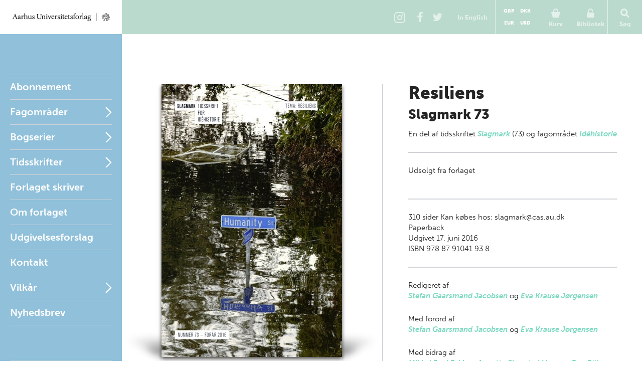

--- FILE ---
content_type: text/html; charset=utf-8
request_url: https://unipress.dk/udgivelser/r/resiliens/
body_size: 15023
content:

<!DOCTYPE html>
<!--[if IE 7]> <html class="ie7"> <![endif]-->
<!--[if IE 8]> <html class="ie8"> <![endif]-->
<!--[if gt IE 8]><!-->
<html lang="DA">
<!--<![endif]-->
<head>
  <meta charset="utf-8" />

  
  <title>Resiliens</title>
  <meta name="description" content="" />
  <meta name="keywords" content="" />
    <meta name="robots">
  <meta property="og:title" content="Resiliens Aarhus Universitetsforlag" />
  <meta property="og:site_name" content="Aarhus Universitetsforlag" />
  <meta property="og:url" content="https://unipress.dk/udgivelser/r/resiliens/" />

  <link rel="canonical" href="https://unipress.dk/udgivelser/r/resiliens/" />
  <meta name="viewport" content="width=device-width, initial-scale=1.0" />

  <script type="text/javascript">
    var unipress = unipress || {};
    unipress.settings = {
      cultureName: 'da-DK'
    };
  </script>

  <script>
    window.dataLayer = window.dataLayer || [];
    function gtag() { dataLayer.push(arguments); }

    gtag('consent', 'default', {
      'ad_storage': 'denied',
      'ad_user_data': 'denied',
      'ad_personalization': 'denied',
      'analytics_storage': 'denied',
      'wait_for_update': 500
    });
    gtag('set', 'ads_data_redaction', true);
    gtag('set', 'url_passthrough', true);
  </script>

  <script id="CookieConsent" data-culture="DA" type="text/javascript" data-gcm-version="2.0" src="https://policy.app.cookieinformation.com/uc.js"></script>

    <script>
      (function (w, d, s, l, i) {
        w[l] = w[l] || []; w[l].push({
          'gtm.start':
            new Date().getTime(), event: 'gtm.js'
        }); var f = d.getElementsByTagName(s)[0],
          j = d.createElement(s), dl = l != 'dataLayer' ? '&l=' + l : ''; j.async = true; j.src =
            'https://www.googletagmanager.com/gtm.js?id=' + i + dl; f.parentNode.insertBefore(j, f);
      })(window, document, 'script', 'dataLayer', 'GTM-W5F8D22');</script>

  <link rel="stylesheet" href="/wwwroot/unipress.css?v=26112025" />

  <script src="https://use.typekit.net/vea7cca.js"></script>
  <script>try { Typekit.load({ async: false }); } catch (e) { }</script>
  <script type="text/javascript" data-dojo-config="usePlainJson: true, isDebug: false" src="//downloads.mailchimp.com/js/signup-forms/popup/unique-methods/embed.js"></script>
</head>

<body id='frontpage' ng-app="unipress" class="segment-unipress" itemscope='itemscope' itemtype="http://schema.org/ItemPage">
   


<div id='wrapper'>
  
<header class="page-head" id="masthead">
  <a href="/" title="Forside" class="logotype">Aarhus Universitetsforlag</a>

  <ul class="tools">
      <li class="share-instagram tool-btn">
        <a href="https://www.instagram.com/aarhusuniversitetsforlag" title="Instagram">
          <div class="icon-instagram"></div>
        </a>
      </li>
      <li class="share-facebook tool-btn">
        <a href="https://www.facebook.com/AarhusUniversitetsforlag" title="Facebook">
          <div class="icon-facebook"></div>
        </a>
      </li>
      <li class="share-twitter tool-btn">
        <a href="https://twitter.com/AarhusUniPress" title="Twitter">
          <div class="icon-twitter"></div>
        </a>
      </li>
        <li class="tool-btn switch-language">
            <a href="https://en.unipress.dk/udgivelser/r/resiliens/">
              <span>
                In English
              </span>
            </a>
        </li>
      <li class="tool-btn basket">
        
<mini-basket class="tool-container" ng-cloak>
  <a href class="mini-basket-trigger" ng-click="miniBasket.toogle()">
    <div class="icon-basket"></div>
    <span>Kurv</span>
    <div ng-if="miniBasket.model.totalQuantity > 0" class="mini-basket-count">{{miniBasket.model.totalQuantity}}</div>
  </a>

  <div class="currency-picker">
    <button class="btn" ng-class="{'current' : cur.id==miniBasket.currencyId}" ng-repeat="cur in miniBasket.currencies" ng-click="miniBasket.changeCurrency(cur.id)">{{cur.name}}</button>
  </div>

  <div class="mini-basket-overlay" ng-if="miniBasket.isVisible">
    <div class="mini-basket" click-outside="miniBasket.close()" outside-if-not="another-class">
      <div ng-if="miniBasket.model.orderLines.length > 0">
        <h3 class="heading">Varer i din kurv</h3>
        <ul class="mini-basket-products clearfix">
          <li class="product" ng-repeat="orderLine in miniBasket.model.orderLines">
            <a class="product-link" href="#">
              <img class="product-image" ng-src="{{orderLine.image}}?width=80" />
            </a>
            <div class="product-info">
              <h3 class="product-title">
                {{orderLine.title}}
              </h3>
              <div class="remove-from-basket" ng-click="miniBasket.removeProduct(orderLine)">
                <svg xmlns="http://www.w3.org/2000/svg" width="12" height="12" viewBox="0 0 12 12">
                  <defs>
                    <style>
                      .cls-2 {
                        fill: #f11;
                        fill-rule: evenodd;
                      }
                    </style>
                  </defs>
                  <path class="cls-2" d="M11.016 9.416a.866.866 0 0 0-.25-.607L8.14 6.184l2.626-2.625a.862.862 0 0 0 0-1.214L9.552 1.132a.862.862 0 0 0-1.214 0L5.713 3.757 3.09 1.132a.862.862 0 0 0-1.215 0L.66 2.346a.862.862 0 0 0 0 1.214l2.625 2.625L.66 8.81a.862.862 0 0 0 0 1.213l1.215 1.214a.862.862 0 0 0 1.214 0l2.623-2.624 2.624 2.624a.862.862 0 0 0 1.214 0l1.215-1.214a.866.866 0 0 0 .25-.607z" />
                </svg>
              </div>
              <em>{{orderLine.productTypeFormatted}}</em>

              <p class="product-price-line"><strong>{{orderLine.quantity}} stk. a</strong>  <span class="product-price">{{orderLine.unitPrice.withVatFormatted}}</span></p>
              <p class="product-price-line"><strong>Subtotal</strong> <span class="product-price">{{orderLine.totalPrice.withVatFormatted}}</span></p>
            </div>
          </li>
        </ul>
        <div class="mini-basket-footer">
          <p ng-if="miniBasket.model.shippingInformation.totalPrice.value>0" class="mini-basket-total">Ekspeditionsgebyr <span class="mini-basket-total-value">{{miniBasket.model.shippingInformation.totalPrice.withVatFormatted}}</span></p>
          <p class="mini-basket-total">I alt (inkl. moms) <span class="mini-basket-total-value">{{miniBasket.model.totalPrice.withVatFormatted}}</span></p>
          <p class="mini-basket-total">Heraf moms <span class="mini-basket-total-value">{{miniBasket.model.totalPrice.vatFormatted}}</span></p>

          <div class="buy-more" ng-if="miniBasket.leftoveramount > 0">
            <p ng-bind-html="miniBasket.rawFreeShippingText"></p>
            <a ng-href="{{miniBasket.model.freeShipping.buyMoreBtnLink}}" class="btn frontpage">{{miniBasket.model.freeShipping.buyMoreBtnText}}</a>

          </div>

          <a class="btn mini-basket-continue" href="/checkout/">G&#xE5; til kassen</a>
        </div>
      </div>
      <div ng-if="!miniBasket.model.orderLines || miniBasket.model.orderLines.length === 0">
        <div class="mini-basket-footer">
          <p class="mini-basket-empty">Din kurv er tom</p>
        </div>
      </div>
    </div>
  </div>
</mini-basket>

      </li>
      <li class="tool-btn">
        <subscription-header class="tool-container" ng-cloak>
  <a href="" ng-click="subHead.toogle()">
      <div class="icon-login"></div>
      <span>Bibliotek</span>
  </a>
  <div class="overlay" ng-if="subHead.isVisible">
    <div class="dropdown" click-outside="subHead.close()" outside-if-not="another-class">
        <h3>Log ind p&#xE5; mit bibliotek</h3>
        <form name="subHead.form" novalidate>
          <div class="form-group">
            <input type="text" name="subMail" id="subMail" ng-model="subHead.model.mail" required />
            <label for="subMail" class="control-label">E-mail adresse</label>
            <i class="bar"></i>
          </div>
          <div class="form-group">
            <input type="password" name="subPassword" id="subPassword" ng-model="subHead.model.password" required />
            <label for="subPassword" class="control-label">Adgangskode</label>
            <i class="bar"></i>
          </div>
          <div class="form-group">
            <button type="submit" class="btn" ng-click="subHead.signin()" ng-disabled="$ctrl.busy">Log ind</button>
          </div>
          <div class="error" ng-show="subHead.hasError">
            E-mail/adgangskode ikke fundet.
          </div>
          <div class="help">
            <a href ng-click="subHead.forgotPassword()">Glemt adgangskode?</a>
          </div>
        </form>
    </div>
  </div>
</subscription-header>
      </li>
    <li class="tool-btn search">
      <a href>
        <div class="icon-search"></div>
        <span>S&#xF8;g</span>
      </a>
      <div class="search-box">
        <form action="/find/" method="get">
          <input name="q" placeholder="S&#xF8;g p&#xE5; titel, forfatter og serier" />
          <button type="submit">
            <div class="icon-search"></div>
          </button>
        </form>
      </div>
    </li>
    <li class="tool-btn burger">
      <a id="off-canvas-toggle" href="#main-nav">
        <div class="icon-burger"></div>
        <span>Menu</span>
      </a>
    </li>
  </ul>
</header>

  <div id='main'>

    <div id="sidebar">
      
<nav id="main-nav">
  <ul class="sf-menu">
          <li class="first  " id="Abonnement">

            <a href="/abonnement/">Abonnement</a>

          </li>
          <li class="multicolumn  " id="Fagomr&#xE5;der">

            <a href="/fagomraader/">Fagomr&#xE5;der</a>

              <span href="#Fagomr&#xE5;der" class="nav-trigger">Open</span>
              <ul>
                  <li>
                    <ul class="first">
                          <li class=" hidden-default">
                            <a href="/fagomraader/antikforskning/">Antikforskning</a>
                          </li>
                          <li class=" hidden-default">
                            <a href="/fagomraader/antropologi/">Antropologi</a>
                          </li>
                          <li class=" hidden-default">
                            <a href="/fagomraader/arkitektur/">Arkitektur</a>
                          </li>
                          <li class=" hidden-default">
                            <a href="/fagomraader/arktiske-studier/">Arktiske studier</a>
                          </li>
                          <li class=" hidden-default">
                            <a href="/fagomraader/arkaeologi/">Ark&#xE6;ologi</a>
                          </li>
                          <li class=" hidden-default">
                            <a href="/fagomraader/arkaeologi-klassisk/">Ark&#xE6;ologi (klassisk)</a>
                          </li>
                          <li class=" hidden-default">
                            <a href="/fagomraader/arkaeologi-naerorientalsk/">Ark&#xE6;ologi (n&#xE6;rorientalsk)</a>
                          </li>
                          <li class=" hidden-default">
                            <a href="/fagomraader/astronomi/">Astronomi</a>
                          </li>
                          <li class=" hidden-default">
                            <a href="/fagomraader/biografi/">Biografi</a>
                          </li>
                          <li class=" hidden-default">
                            <a href="/fagomraader/biologi/">Biologi</a>
                          </li>
                          <li class=" hidden-default">
                            <a href="/fagomraader/debat/">Debat</a>
                          </li>
                    </ul>
                  </li>
                  <li>
                    <ul class="">
                          <li class=" hidden-default">
                            <a href="/fagomraader/dpu/">DPU</a>
                          </li>
                          <li class=" hidden-default">
                            <a href="/fagomraader/erindringer/">Erindringer</a>
                          </li>
                          <li class=" hidden-default">
                            <a href="/fagomraader/film-og-teater/">Film og teater</a>
                          </li>
                          <li class=" hidden-default">
                            <a href="/fagomraader/filosofi-og-etik/">Filosofi og etik</a>
                          </li>
                          <li class=" hidden-default">
                            <a href="/fagomraader/historie/">Historie</a>
                          </li>
                          <li class=" hidden-default">
                            <a href="/fagomraader/id&#xE9;historie/">Id&#xE9;historie</a>
                          </li>
                          <li class=" hidden-default">
                            <a href="/fagomraader/idraet/">Idr&#xE6;t</a>
                          </li>
                          <li class=" hidden-default">
                            <a href="/fagomraader/informationsteknologi/">Informationsteknologi</a>
                          </li>
                          <li class=" hidden-default">
                            <a href="/fagomraader/jura/">Jura</a>
                          </li>
                          <li class=" hidden-default">
                            <a href="/fagomraader/kulturhistorie/">Kulturhistorie</a>
                          </li>
                          <li class=" hidden-default">
                            <a href="/fagomraader/kunst-og-aestetik/">Kunst og &#xE6;stetik</a>
                          </li>
                    </ul>
                  </li>
                  <li>
                    <ul class="">
                          <li class=" hidden-default">
                            <a href="/fagomraader/koensforskning/">K&#xF8;nsforskning</a>
                          </li>
                          <li class=" hidden-default">
                            <a href="/fagomraader/litteratur/">Litteratur</a>
                          </li>
                          <li class=" hidden-default">
                            <a href="/fagomraader/matematik/">Matematik</a>
                          </li>
                          <li class=" hidden-default">
                            <a href="/fagomraader/medier/">Medier</a>
                          </li>
                          <li class=" hidden-default">
                            <a href="/fagomraader/middelalder/">Middelalder</a>
                          </li>
                          <li class=" hidden-default">
                            <a href="/fagomraader/miljoe/">Milj&#xF8;</a>
                          </li>
                          <li class=" hidden-default">
                            <a href="/fagomraader/museologi/">Museologi</a>
                          </li>
                          <li class=" hidden-default">
                            <a href="/fagomraader/musik/">Musik</a>
                          </li>
                          <li class=" hidden-default">
                            <a href="/fagomraader/naturvidenskab/">Naturvidenskab</a>
                          </li>
                          <li class=" hidden-default">
                            <a href="/fagomraader/politik/">Politik</a>
                          </li>
                          <li class=" hidden-default">
                            <a href="/fagomraader/psykologi/">Psykologi</a>
                          </li>
                    </ul>
                  </li>
                  <li>
                    <ul class="">
                          <li class=" hidden-default">
                            <a href="/fagomraader/paedagogik/">P&#xE6;dagogik</a>
                          </li>
                          <li class=" hidden-default">
                            <a href="/fagomraader/religion/">Religion</a>
                          </li>
                          <li class=" hidden-default">
                            <a href="/fagomraader/rusmiddelforskning/">Rusmiddelforskning</a>
                          </li>
                          <li class=" hidden-default">
                            <a href="/fagomraader/samfundsvidenskab/">Samfundsvidenskab</a>
                          </li>
                          <li class=" hidden-default">
                            <a href="/fagomraader/sociologi/">Sociologi</a>
                          </li>
                          <li class=" hidden-default">
                            <a href="/fagomraader/sprog/">Sprog</a>
                          </li>
                          <li class=" hidden-default">
                            <a href="/fagomraader/sundhed/">Sundhed</a>
                          </li>
                          <li class=" hidden-default">
                            <a href="/fagomraader/teologi/">Teologi</a>
                          </li>
                          <li class=" hidden-default">
                            <a href="/fagomraader/uddannelse/">Uddannelse</a>
                          </li>
                          <li class=" hidden-default">
                            <a href="/fagomraader/oekonomi/">&#xD8;konomi</a>
                          </li>
                    </ul>
                  </li>
              </ul>
          </li>
          <li class="multicolumn  js-listable-wrapper is-navigation listable-wrapper" id="Bogserier">

            <a href="/bogserier/">Bogserier</a>

              <span href="#Bogserier" class="nav-trigger">Open</span>
              <ul>
                  <li>
                    <ul class="first">
                            <li class=" visible">
                              <a href="/bogserier/100-danmarkshistorier/">100 danmarkshistorier</a>
                            </li>
                            <li class=" visible">
                              <a href="/bogserier/magtudredningen-20/">Magtudredningen 2.0</a>
                            </li>
                            <li class=" visible">
                              <a href="/bogserier/paedagogisk-raekkevidde/">P&#xE6;dagogisk r&#xE6;kkevidde</a>
                            </li>
                            <li class=" visible">
                              <a href="/bogserier/sciencefaction/">ScienceFaction</a>
                            </li>
                            <li class=" visible">
                              <a href="/bogserier/taenkepauser/">T&#xE6;nkepauser</a>
                            </li>
                            <li class=" visible">
                              <a href="/bogserier/vide-verden/">vide verden</a>
                            </li>
                          <a class="js-btn-show-all-bookseries btn book-series-button visible" style="margin: 20px 0 0 0px;float:  left;" data-open-text="Skjul bogserier" data-closed-text="Se alle bogserier" data-isopen="false">Se alle bogserier</a>
                          <li class=" hidden-default">
                            <a href="/bogserier/100-danmarkshistorier/">100 danmarkshistorier</a>
                          </li>
                          <li class=" hidden-default">
                            <a href="/bogserier/50-hoejdepunkter/">50 h&#xF8;jdepunkter</a>
                          </li>
                          <li class=" hidden-default">
                            <a href="/bogserier/antropologiske-studier/">Antropologiske studier</a>
                          </li>
                          <li class=" hidden-default">
                            <a href="/bogserier/asterisk/">Asterisk</a>
                          </li>
                          <li class=" hidden-default">
                            <a href="/bogserier/dansk-kommentar-til-det-nye-testamente/">Dansk kommentar til Det nye Testamente</a>
                          </li>
                          <li class=" hidden-default">
                            <a href="/bogserier/didaktiske-studier/">Didaktiske studier</a>
                          </li>
                          <li class=" hidden-default">
                            <a href="/bogserier/east-jutland-museum-publications/">East Jutland Museum Publications</a>
                          </li>
                          <li class=" hidden-default">
                            <a href="/bogserier/empirisk-skole-og-dagtilbudsforskning-ncs/">Empirisk skole- og dagtilbudsforskning NCS</a>
                          </li>
                          <li class=" hidden-default">
                            <a href="/bogserier/failaka-dilmun-the-second-millennium-settlements/">Failaka. Dilmun. The Second Millennium Settlements</a>
                          </li>
                          <li class=" hidden-default">
                            <a href="/bogserier/failaka-ikaros/">Failaka. Ikaros</a>
                          </li>
                          <li class=" hidden-default">
                            <a href="/bogserier/goesta-enbom-monographs/">G&#xF6;sta Enbom Monographs</a>
                          </li>
                          <li class=" hidden-default">
                            <a href="/bogserier/iea-studier/">IEA-studier</a>
                          </li>
                    </ul>
                  </li>
                  <li>
                    <ul class="">
                          <li class=" hidden-default">
                            <a href="/bogserier/illerup-aadal/">Illerup &#xC5;dal</a>
                          </li>
                          <li class=" hidden-default">
                            <a href="/bogserier/jysk-arkaeologisk-selskabs-skrifter/">Jysk Ark&#xE6;ologisk Selskabs Skrifter</a>
                          </li>
                          <li class=" hidden-default">
                            <a href="/bogserier/kaupang/">Kaupang</a>
                          </li>
                          <li class=" hidden-default">
                            <a href="/bogserier/magtudredningen-20/">Magtudredningen 2.0</a>
                          </li>
                          <li class=" hidden-default">
                            <a href="/bogserier/magtudredningen-bogserien/">Magtudredningen, bogserien</a>
                          </li>
                          <li class=" hidden-default">
                            <a href="/bogserier/magtudredningen-skriftserien/">Magtudredningen, skriftserien</a>
                          </li>
                          <li class=" hidden-default">
                            <a href="/bogserier/miljoebiblioteket/">Milj&#xF8;biblioteket</a>
                          </li>
                          <li class=" hidden-default">
                            <a href="/bogserier/monographs-of-the-danish-institute-at-athens/">Monographs of the Danish Institute at Athens</a>
                          </li>
                          <li class=" hidden-default">
                            <a href="/bogserier/museum-oestjyllands-publikationer/">Museum &#xD8;stjyllands Publikationer</a>
                          </li>
                          <li class=" hidden-default">
                            <a href="/bogserier/nfs-grundtvig-works-in-english/">N.F.S. Grundtvig: Works in English</a>
                          </li>
                          <li class=" hidden-default">
                            <a href="/bogserier/nordisk-sprog-litteratur-og-medier/">Nordisk Sprog, Litteratur og Medier</a>
                          </li>
                          <li class=" hidden-default">
                            <a href="/bogserier/proceedings-of-the-danish-institute-at-athens/">Proceedings of the Danish Institute at Athens</a>
                          </li>
                    </ul>
                  </li>
                  <li>
                    <ul class="">
                          <li class=" hidden-default">
                            <a href="/bogserier/proceedings-of-the-danish-institute-in-damascus/">Proceedings of the Danish Institute in Damascus</a>
                          </li>
                          <li class=" hidden-default">
                            <a href="/bogserier/publications-of-the-national-museum-ethnographical-series/">Publications of the National Museum Ethnographical Series</a>
                          </li>
                          <li class=" hidden-default">
                            <a href="/bogserier/paedagogisk-indblik/">P&#xE6;dagogisk indblik</a>
                          </li>
                          <li class=" hidden-default">
                            <a href="/bogserier/paedagogisk-raekkevidde/">P&#xE6;dagogisk r&#xE6;kkevidde</a>
                          </li>
                          <li class=" hidden-default">
                            <a href="/bogserier/reflections/">Reflections</a>
                          </li>
                          <li class=" hidden-default">
                            <a href="/bogserier/religionsvidenskabelige-skrifter/">Religionsvidenskabelige skrifter</a>
                          </li>
                          <li class=" hidden-default">
                            <a href="/bogserier/ribe-excavations/">Ribe Excavations</a>
                          </li>
                          <li class=" hidden-default">
                            <a href="/bogserier/samfund-og-rusmidler/">Samfund og rusmidler</a>
                          </li>
                          <li class=" hidden-default">
                            <a href="/bogserier/sciencefaction/">ScienceFaction</a>
                          </li>
                          <li class=" hidden-default">
                            <a href="/bogserier/sociologiske-studier/">Sociologiske studier</a>
                          </li>
                          <li class=" hidden-default">
                            <a href="/bogserier/store-komponister/">Store komponister</a>
                          </li>
                          <li class=" hidden-default">
                            <a href="/bogserier/the-national-museum-of-denmark/">The National Museum of Denmark</a>
                          </li>
                    </ul>
                  </li>
                  <li>
                    <ul class="">
                          <li class=" hidden-default">
                            <a href="/bogserier/the-nordic-world/">The Nordic World</a>
                          </li>
                          <li class=" hidden-default">
                            <a href="/bogserier/tings-tale/">Tings Tale</a>
                          </li>
                          <li class=" hidden-default">
                            <a href="/bogserier/taenkepauser/">T&#xE6;nkepauser</a>
                          </li>
                          <li class=" hidden-default">
                            <a href="/bogserier/univers/">Univers</a>
                          </li>
                          <li class=" hidden-default">
                            <a href="/bogserier/verdensboeger/">Verdensb&#xF8;ger</a>
                          </li>
                          <li class=" hidden-default">
                            <a href="/bogserier/verdenslitteratur/">Verdenslitteratur</a>
                          </li>
                          <li class=" hidden-default">
                            <a href="/bogserier/vide-verden/">vide verden</a>
                          </li>
                          <li class=" hidden-default">
                            <a href="/bogserier/vikingetidens-ringborge/">Vikingetidens ringborge</a>
                          </li>
                          <li class=" hidden-default">
                            <a href="/bogserier/aarhus-studies-in-mediterranean-antiquity/">Aarhus Studies in Mediterranean Antiquity</a>
                          </li>
                    </ul>
                  </li>
                  <a class="js-btn-show-all-bookseries btn book-series-button hidden-default" style="margin: 20px 0 0 30px;float:  left;" data-open-text="Skjul bogserier" data-closed-text="Se alle bogserier" data-isopen="false">Se alle bogserier</a>
              </ul>
          </li>
          <li class="parent " id="Tidsskrifter">

            <a href="/tidsskrifter/">Tidsskrifter</a>

              <span href="#Tidsskrifter" class="nav-trigger">Open</span>
              <ul>
                  <li>
                    <ul class="first">
                          <li class=" hidden-default">
                            <a href="/tidsskrifter/kuml-aarbog-for-jysk-arkaeologisk-selskab/">KUML - &#xC5;rbog for Jysk Ark&#xE6;ologisk Selskab</a>
                          </li>
                          <li class=" hidden-default">
                            <a href="/tidsskrifter/passage/">Passage</a>
                          </li>
                          <li class=" hidden-default">
                            <a href="/tidsskrifter/slagmark/">Slagmark</a>
                          </li>
                          <li class=" hidden-default">
                            <a href="/tidsskrifter/sprogforum/">Sprogforum</a>
                          </li>
                          <li class=" hidden-default">
                            <a href="/tidsskrifter/gefjon/">Gefjon</a>
                          </li>
                          <li class=" hidden-default">
                            <a href="/tidsskrifter/tings-tale/">Tings Tale</a>
                          </li>
                    </ul>
                  </li>
              </ul>
          </li>
          <li class=" " id="Nyheder">

            <a href="/nyheder/">Forlaget skriver</a>

          </li>
          <li class=" " id="Om forlaget">

            <a href="/om-forlaget/">Om forlaget</a>

          </li>
          <li class=" " id="Udgivelsesforslag">

            <a href="/udgivelsesforslag/">Udgivelsesforslag</a>

          </li>
          <li class=" " id="Kontakt">

            <a href="/kontakt/">Kontakt</a>

          </li>
          <li class="parent " id="Vilk&#xE5;r">

            <a href="/vilkaar/">Vilk&#xE5;r</a>

              <span href="#Vilk&#xE5;r" class="nav-trigger">Open</span>
              <ul>
                  <li>
                    <ul class="first">
                          <li class=" hidden-default">
                            <a href="/vilkaar/privatlivspolitik/">Privatlivspolitik</a>
                          </li>
                          <li class=" hidden-default">
                            <a href="/vilkaar/handelsvilkaar/">Handelsvilk&#xE5;r</a>
                          </li>
                          <li class=" hidden-default">
                            <a href="/vilkaar/om-e-boeger/">Om e-b&#xF8;ger</a>
                          </li>
                          <li class=" hidden-default">
                            <a href="/vilkaar/abonnement/">Abonnement</a>
                          </li>
                          <li class=" hidden-default">
                            <a href="/vilkaar/tekst-og-datamining/">Tekst- og datamining</a>
                          </li>
                          <li class=" hidden-default">
                            <a href="/vilkaar/tilgaengelighed/">Tilg&#xE6;ngelighedskrav</a>
                          </li>
                    </ul>
                  </li>
              </ul>
          </li>
    <li>
      <a class="newsletterform">Nyhedsbrev</a>
    </li>
  </ul>
</nav>

<nav id="related">
  <ul>
      <li class="">
        <a href="/udgivelser/?mode=past">Seneste udgivelser</a>
      </li>
      <li class="">
        <a href="/udgivelser/?mode=future&amp;page=1&amp;sort=releaseDate&amp;predicate=ascending">Kommende udgivelser</a>
      </li>
  </ul>
</nav>
    </div>

    
<section id="content" class="publicationPage" data-publication-key="ab0d16a8-1796-45a4-a73d-1857b5d9032f" itemprop="mainContentOfPage">
  <div itemscope="itemscope" itemtype="http://schema.org/Book" class="publication-detail">
    <div class="illustration">
      <div class="illustration-shadow">
        <img itemprop="image" alt="Cover" src="/media/12870/slagmark_forside_73.jpg?width=360" width="360"/>
      </div>
    </div>
    <div class="book-info">
      <header id="title">
        <hgroup itemprop="name">
          <h1>Resiliens</h1>
          <h2>Slagmark 73</h2>
        </hgroup>

          <p class="affiliation">

            <span>En del af </span>



 tidsskriftet       <a href="/tidsskrifter/slagmark/">Slagmark</a>
      <span class="seperator"></span>
(73)
og
fagomr&#xE5;det      <span itemprop="about" itemscope="itemscope" itemtype="http://schema.org/Thing">
        <a itemprop="url" href="/fagomraader/id&#xE9;historie/"><span itemprop="name">Id&#xE9;historie</span></a><span class="seperator"></span>
      </span>
          </p>
      </header>
      <div id="bookdata" ng-controller="ProductController as product" ng-init="product.getProductVariants(10526)">
          <meta itemprop="priceCurrency" content="DKK"/>
            <link itemprop="availability" href="http://schema.org/OutOfStock" />
          <hr/>
            <div class="outofstock">
              <p>Udsolgt fra forlaget</p>
            </div>
              <div class="buy-menu expand" ng-cloak ng-class="variant.state" ng-init="variant.state = 'is-collapsed'" ng-repeat="variant in product.variants">
                <div class="btn buy-button" ng-class="{'expand-trigger': product.hasVariants(variant)}" ng-click="product.variantAction(variant)">
                  {{variant.title}}
                  <span ng-if="variant.variants.length >0">:</span>
                  <span class="buy-button__price" ng-if="variant.variants.length >0">{{variant.variants[0].price}}</span>
                  <span class="buy-button__price" ng-if="variant.variants.length == 0">{{variant.price}}</span>
                </div>
                <div class="expand-content" ng-if="variant.variants.length >0">
                  <div class="btn buy-button" ng-repeat="item in variant.variants" ng-click="product.variantAction(item)">
                    {{variant.title}} {{item.title}} <span class="buy-button__price"> {{item.price}}</span>
                  </div>
                </div>
              </div>
        <hr/>
        <div>
          <span itemprop="numberOfPages">310</span> sider Kan k&#xF8;bes hos: slagmark@cas.au.dk
        </div>
        <span itemprop="bookFormat" itemscope="itemscope" itemtype="http://schema.org/BookFormatType">
          <span itemprop="name">Paperback</span>
        </span>
        <div itemprop="datePublished">

          Udgivet

          17. juni 2016

        </div>

          <div itemprop="isbn">ISBN 978 87 91041 93 8</div>

        <hr/>
        <meta itemprop="inLanguage" content="da"/>
    <p class="editedBy">
      Redigeret af
      <br />
        <span itemscope="itemscope" itemtype="http://schema.org/Person">
          <span itemprop="name">
            <a itemprop="url" href="/forfattere/j/jacobsen-stefan-gaarsmand/">Stefan Gaarsmand Jacobsen</a><span class="seperator"> og </span>
          </span>
        </span>
        <span itemscope="itemscope" itemtype="http://schema.org/Person">
          <span itemprop="name">
            <a itemprop="url" href="/forfattere/j/joergensen-eva-krause/">Eva Krause J&#xF8;rgensen</a><span class="seperator"></span>
          </span>
        </span>
    </p>
    <p class="forewordBy">
      Med forord af
      <br />
        <span itemscope="itemscope" itemtype="http://schema.org/Person">
          <span itemprop="name">
            <a itemprop="url" href="/forfattere/j/jacobsen-stefan-gaarsmand/">Stefan Gaarsmand Jacobsen</a><span class="seperator"> og </span>
          </span>
        </span>
        <span itemscope="itemscope" itemtype="http://schema.org/Person">
          <span itemprop="name">
            <a itemprop="url" href="/forfattere/j/joergensen-eva-krause/">Eva Krause J&#xF8;rgensen</a><span class="seperator"></span>
          </span>
        </span>
    </p>
    <p class="otherContributionsBy">
      Med bidrag af
      <br />
        <span itemscope="itemscope" itemtype="http://schema.org/Person">
          <span itemprop="name">
            <a itemprop="url" href="/forfattere/e/eskjaer-mikkel-fugl/">Mikkel Fugl Eskj&#xE6;r</a><span class="seperator">, </span>
          </span>
        </span>
        <span itemscope="itemscope" itemtype="http://schema.org/Person">
          <span itemprop="name">
            <a itemprop="url" href="/forfattere/h/hansen-annette-skovsted/">Annette Skovsted Hansen</a><span class="seperator">, </span>
          </span>
        </span>
        <span itemscope="itemscope" itemtype="http://schema.org/Person">
          <span itemprop="name">
            <a itemprop="url" href="/forfattere/h/hansen-bue-ruebner/">Bue R&#xFC;bner Hansen</a><span class="seperator">, </span>
          </span>
        </span>
        <span itemscope="itemscope" itemtype="http://schema.org/Person">
          <span itemprop="name">
            <a itemprop="url" href="/forfattere/h/haar-kenneth/">Kenneth Haar</a><span class="seperator">, </span>
          </span>
        </span>
        <span itemscope="itemscope" itemtype="http://schema.org/Person">
          <span itemprop="name">
            <a itemprop="url" href="/forfattere/h/hornborg-alf/">Alf Hornborg</a><span class="seperator">, </span>
          </span>
        </span>
        <span itemscope="itemscope" itemtype="http://schema.org/Person">
          <span itemprop="name">
            <a itemprop="url" href="/forfattere/j/jacobsen-stefan-gaarsmand/">Stefan Gaarsmand Jacobsen</a><span class="seperator">, </span>
          </span>
        </span>
        <span itemscope="itemscope" itemtype="http://schema.org/Person">
          <span itemprop="name">
            <a itemprop="url" href="/forfattere/j/jakobsen-peter-viggo/">Peter Viggo Jakobsen</a><span class="seperator">, </span>
          </span>
        </span>
        <span itemscope="itemscope" itemtype="http://schema.org/Person">
          <span itemprop="name">
            <a itemprop="url" href="/forfattere/l/lindberg-malene-rudolf/">Malene Rudolf Lindberg</a><span class="seperator">, </span>
          </span>
        </span>
        <span itemscope="itemscope" itemtype="http://schema.org/Person">
          <span itemprop="name">
            <a itemprop="url" href="/forfattere/l/lemberg-pedersen-martin/">Martin Lemberg-Pedersen</a><span class="seperator">, </span>
          </span>
        </span>
        <span itemscope="itemscope" itemtype="http://schema.org/Person">
          <span itemprop="name">
            <a itemprop="url" href="/forfattere/m/munk-martin-d/">Martin D. Munk</a><span class="seperator">, </span>
          </span>
        </span>
        <span itemscope="itemscope" itemtype="http://schema.org/Person">
          <span itemprop="name">
            <a itemprop="url" href="/forfattere/n/nissen-paul-gammelbo/">Paul Gammelbo Nissen</a><span class="seperator">, </span>
          </span>
        </span>
        <span itemscope="itemscope" itemtype="http://schema.org/Person">
          <span itemprop="name">
            <a itemprop="url" href="/forfattere/r/rasmussen-kjeld/">Kjeld Rasmussen</a><span class="seperator">, </span>
          </span>
        </span>
        <span itemscope="itemscope" itemtype="http://schema.org/Person">
          <span itemprop="name">
            <a itemprop="url" href="/forfattere/r/risager-bjarke-skaerlund/">Bjarke Sk&#xE6;rlund Risager</a><span class="seperator">, </span>
          </span>
        </span>
        <span itemscope="itemscope" itemtype="http://schema.org/Person">
          <span itemprop="name">
            <a itemprop="url" href="/forfattere/s/schott-robin-may/">Robin May Schott</a><span class="seperator">, </span>
          </span>
        </span>
        <span itemscope="itemscope" itemtype="http://schema.org/Person">
          <span itemprop="name">
            <a itemprop="url" href="/forfattere/s/scavenius-theresa/">Theresa Scavenius</a><span class="seperator"> og </span>
          </span>
        </span>
        <span itemscope="itemscope" itemtype="http://schema.org/Person">
          <span itemprop="name">
            <a itemprop="url" href="/forfattere/s/soerensen-anders-draeby/">Anders Dr&#xE6;by S&#xF8;rensen</a><span class="seperator"></span>
          </span>
        </span>
    </p>
        <hr/>
        <p>
          Del:

          <a class="share-linkedin" href="http://www.linkedin.com/shareArticle?mini=true&amp;url=https://unipress.dk/udgivelser/r/resiliens/&amp;title=&quot;Resiliens&quot;, Aarhus Universitetsforlag:" title="Del: LinkedIn">
            <svg xmlns="http://www.w3.org/2000/svg" width="37" height="37" viewBox="0 0 37 37">
              <circle fill="#C0C0C0" cx="18.5" cy="18.5" r="18.5"/>
              <g fill="#EFEFEF">
                <path d="M10.1 14.3h3.6V26h-3.6zM22.9 14.1c-2.4 0-3.1 1.4-3.5 1.8v-1.6h-3.5V26h3.6v-6.1c0-.8.2-2.7 2.2-2.7s1.9 1.9 1.9 1.9V26h3.6v-6.9c0-.9.3-5-4.3-5z"/>
                <circle cx="11.9" cy="10.7" r="2.1"/>
              </g>
            </svg>
          </a>
          <a class="share-twitter" href="http://twitter.com/share?url=https://unipress.dk/udgivelser/r/resiliens/&amp;text=&quot;Resiliens&quot;, Aarhus Universitetsforlag:" title="Del: Twitter">
            <svg xmlns="http://www.w3.org/2000/svg" width="37" height="37" viewBox="0 0 37 37">
              <circle fill="#C0C0C0" cx="18.5" cy="18.5" r="18.5"/>
              <path fill="#EFEFEF" d="M27.9 10.7c-.6.4-1.6 1-2.6.9-.6-.6-1.7-1.2-2.9-1.2s-4 .4-4 5c-1.1 0-6.4-1.2-8.3-4.3-.6 1.5-1 3.8 1.1 5.4-.8 0-1.2-.1-1.8-.4.5 1.8.8 3.2 3.2 4-.5.2-1.5.2-1.7.1.4.7.9 2.4 3.7 2.7-.9.8-3.4 2.1-5.9 1.7 1.9 1 3.5 1.8 6.1 1.8s10.9-1.2 11.5-11.9c.7-.7 1.7-1.6 2-2.2-.4.2-1.5.5-2.1.5 1-.5 1.7-1.6 1.7-2.1z"/>
            </svg>
          </a>
          <a class="share-facebook" href="http://www.facebook.com/sharer.php?u=https://unipress.dk/udgivelser/r/resiliens/" title="Del: Facebook">
            <svg xmlns="http://www.w3.org/2000/svg" width="37" height="37" viewBox="0 0 37 37">
              <circle fill="#C0C0C0" cx="18.5" cy="18.5" r="18.5"/>
              <path fill="#EFEFEF" d="M22 12.4h1.7V9h-4c-2 0-3.6 1.6-3.6 3.6v2.2h-2.9v3.6h2.9v10.4h4.4V18.5h3.2v-3.6h-3.2v-1c.1-.9.7-1.5 1.5-1.5z"/>
            </svg>
          </a>
        </p>
      </div>
    </div>
    <h2 class="publication-details-header">Mere om bogen</h2>
    <div id="text">
      <div id="book-info-tabs">
        <ul>
            <li>
              <a href="#description">Om bogen</a>
            </li>

            <li>
              <a href="#toc">Indholdsfortegnelse</a>
            </li>









        </ul>

          <div id="description">
            <h2>Om bogen</h2>
            <p>
              <p class="normal"><span><span>I løbet af de seneste årtier har begrebet <em>resiliens</em></span></span> <span>været i hastig fremmarch. Det har bredt sig fra en relativt snæver akademisk sprogbrug til at blive anvendt i langt bredere psykologiske, sociale, økonomiske og politiske problemstillinger. Ligeledes har begrebet bredt sig fra det videnskabelige samfund ud i offentligheden - lige fra lokale, nationale og internationale regeringsinitiativer til sociale bevægelser og græsrodsorganisationer.</span><span> </span></p>
<p class="normal"><span><span>Dette nummer af SLAGMARK <span>rummer en række artikler, der på forskellig vis analyserer begrebet resiliens - både i forhold til dets idéhistorie, dets praktiske brug, dets fortalere og ikke mindst dets kritikere. Fra spørgsmålet om det enkelte individs psyke og etiske handlingsrum til sociale strukturer, regeringsstrategier, økologi, katastrofepolitik og sociale bevægelser giver nummeret således en bred introduktion og diskussion af resiliens.</span></span></span><span> </span></p>
<p class="normal"><span>Nummeret indeholder også et intermezzo om nyere politiske bevægelser i USA, en række anmeldelser samt sektionen Slagmark Debat, der i dette nummer bringer "SLAGMARKs alternative udredning af Danmarks udenrigs- og sikkerhedspolitik" i forbindelse med Peter Taksøe-Jensens udredning offentliggjort den 2. maj 2016.</span></p>
            </p>
          </div>

          <div id="toc">
            <h2>Indholdsfortegnelse</h2>
            <p>Resiliensens åbenbaringer - fra den ideologiske afvæbning af katastrofen til (p) anarkiets revolutionære implikationer</p>
<p>Sårbarhedens overvindelse og styrkens facination - Den psykologiske og psykoterapeutiske resiliensforståelses idéhistorie</p>
<p>Resiliens i et globalt klimaperspektiv</p>
<p>Resiliens mellem individ og livsform</p>
<p>Resiliens, normativitet og sårbarhed</p>
<p>Resiliens hinsides modstand og tilpasning - En samtidsdiagnostisk genealogi over tre begreber</p>
<p>Klimaresiliens - Fra handlingsunderskud til institutionsopbygning</p>
<p>Resilient retfærdighed? - Klimabevægelsen og den systemiske retorik</p>

          </div>







      </div>
    </div>
  </div>

  
<div class="graphic-spots">
  <div class="graphic-spots-column">
    <div class="graphic-spot">
      <a href="/bogserier/magtudredningen-20/">
        <div class="spot-size-2 bg-lemon-grass">
            <div class="image-spot">
              <img src="/media/vcmmnsl1/spot-paa-hjemmesidens-forside-1.jpg" width="446" height="356" alt="rejsespot" />
            </div>
        </div>
        <h4>Magtudredningen 2.0</h4>
      </a>
    </div>
    <div class="graphic-spot">
      <a href="/bogserier/taenkepauser/">
        <div class="spot-size-2 bg-lemon-grass">
            <div class="image-spot center-content">
              <img src="/media/4749/videnspot.png" width="446" height="356" alt="rejsespot" />
            </div>
        </div>
        <h4>Viden til hverdagen</h4>
      </a>
    </div>
  </div>
  <div class="graphic-spots-column">
    <div class="graphic-spot">
      <div class="spot-size-3 bg-mint">
        <div class="ebook-spot container">
            <h2>Netop udkommet</h2>
          <hr />
            <div class="publication" itemscope="itemscope" itemtype="http://schema.org/Book">
              <a href="/udgivelser/p/plantefeber/" itemprop="url">
                <div class="illustration has-ebook has-ebook-da">
                    <img itemprop="image" alt="Cover" src="/media/zqofwexn/plantefeber-endelig.jpg?width=200">
                </div>
                <div class="details">
                  <div class="info">
                    <hgroup>
                      <h2 class="h3 tight-b">Plantefeber</h2>
                      <h3 class="tight-t">Verden i vindueskarmen</h3>
                    </hgroup>

                      <p class="editedBy">
                        Redigeret af       <span itemscope="itemscope" itemtype="http://schema.org/Person"><span itemprop="name">Pernille  Leth-Espensen</span></span>
      <span itemscope="itemscope" itemtype="http://schema.org/Person"><span itemprop="name">Gertrud Oelsner</span></span>
      <span itemscope="itemscope" itemtype="http://schema.org/Person"><span itemprop="name">Anette Vands&#xF8;</span></span>
                      </p>

                        <p>(bog + e-bog)</p>
                  </div>

                    <p class="description">
                      Plantefeber. Verden i vindueskarmen fortæller den skjulte historie om, hvordan planter fra tropiske og subtropiske egne fandt vej til de danske stuer&hellip;
                    </p>
                </div>
              </a>
            </div>
        </div>
      </div>
      <h4>Netop udkommet</h4>
    </div>
      <div class="graphic-spot">
        <a href="/bogserier/100-danmarkshistorier/">
          <div class="spot-size-1 bg-melanie image-spot-center">
            <img alt="kom tæt på din egen historie" src="/wwwroot/assets/images/historie.svg" width="864" />
          </div>
          <h4>100 danmarkshistorier</h4>
        </a>
      </div>

  </div>
    <div class="graphic-spots-column">
      <div class="graphic-spot">
        <a class="newsletterform" href="">
          <div class="spot-size-1 bg-lemon-grass">
              <div class="image-spot center-content">
                <img src="/media/17537/nb.jpg" width="446" height="356" alt="rejsespot" />
              </div>
          </div>
          <h4>Tilmeld dig her</h4>
        </a>
      </div>
      <div class="graphic-spot">
        <div class="spot-size-3 bg-water">
          <div class="container">
            <h2>Forlaget skriver:</h2>
            <hr>
          </div>
          <div class="news-list">
              <a href="/nyheder/bogtorsdag-d-11-december/" class="news-list-item incognito">
                <p class="news-list-item__date">25 november 2025</p>
                <h5 class="news-list-item__title">&#xC5;rets sidste bogtorsdag!</h5>
                  <p class="news-list-item__content">Årets sidste bogtorsdag er nu lige på trapperne!
Vær med, når vi, sammen med Det Kgl. Bibliotek, fejrer forfatterne bag vores&hellip;</p>
              </a>
              <hr>
              <a href="/nyheder/bogtorsdag-13-november/" class="news-list-item incognito">
                <p class="news-list-item__date">29 oktober 2025</p>
                <h5 class="news-list-item__title">Kom til bogtorsdag d. 13. november!</h5>
                  <p class="news-list-item__content">Vi er nu klar med novembers bogtorsdag!Vær med når Aarhus Universitetsforlag sammen med Det Kgl. Bibliotek fejrer forfatterne&hellip;</p>
              </a>
              <hr>
              <a href="/nyheder/bogtorsdag-d-9-oktober/" class="news-list-item incognito">
                <p class="news-list-item__date">29 september 2025</p>
                <h5 class="news-list-item__title">Kom til Bogtorsdag den 9. oktober</h5>
                  <p class="news-list-item__content">Vær med når Aarhus Universitetsforlag sammen med Det Kgl. Bibliotek fejrer forfatterne bag vores nyeste udgivelser til Bogto&hellip;</p>
              </a>
              <hr>
          </div>
          <div class="fadeout">
            <!---->
          </div>
        </div>
        <a href="/nyheder/">
          <h4>Se flere nyheder</h4>
        </a>
      </div>
    </div>
  <div class="graphic-spots-column spots-column-optional">
    <div class="graphic-spot">
      <a href="/abonnement/serier/taenkepauser/">
        <div class="spot-size-3 bg-light-blue newsblock">
          <div class="news-spot container">
            <h2>T&#xE6;nkepauser i abonnement</h2>
            <hr />
            <h3>Det er kort og godt at blive klogere</h3>
            <p>Har du set, at du kan tegne abonnement på vores Tænkepauser? Du kan vælge mellem to pakker&nbsp;og&nbsp;får den seneste Tænkepause gratis, når&nbsp;du tegner abonnement. Der er selvfølgelig ingen binding.&nbsp;</p>
          </div>
        </div>
        <h4>L&#xE6;s mere her</h4>
      </a>
    </div>
      <div class="graphic-spot">
        <a href="/kundeservice/handelsvilkaar/">
          <div class="spot-size-1 bg-mint">
            <div class="statement-spot container">
              Køb<br />
              for over<br /><span class="fat">500,00 kr.</span>
            </div>
          </div>
          <h4>Få gratis levering</h4>
        </a>
      </div>
  </div>
</div>




    <aside id="relatedPublications">
      <h2 class="publications-header">Andre har ogs&#xE5; set</h2>

      

<ul id="publications">
    <li class="publication" itemscope="itemscope" itemtype="http://schema.org/Book">
      <a class="select-publication" href="/udgivelser/s/seconds-to-midnight/" itemprop="url" data-publication-key="f48ebc65-d53a-4bf3-babb-4d5964214c40">
        <div class="illustration has-ebook has-ebook-da">
            <img itemprop="image" alt="Cover" src="/media/paspl3qa/9788775974382.jpeg?width=200">
        </div>
        <div class="details">
          <div class="info">
            <hgroup>
              <h2 class="h3 tight-b">Seconds to Midnight</h2>
              <h3 class="tight-t">A History of Nuclear Weapons</h3>
            </hgroup>
              <p class="authoredBy">
                Af
      <span itemscope="itemscope" itemtype="http://schema.org/Person"><span itemprop="name">Henry Nielsen</span></span>
      <span itemscope="itemscope" itemtype="http://schema.org/Person"><span itemprop="name">Casper Andersen</span></span>
              </p>


                <p>(bog + e-bog)</p>
          </div>

            <p class="description">
              Seconds to Midnight is a concise history of nuclear weapons, tracing their development from the scientific breakthroughs of the 1930s to the Cold War&hellip;
            </p>

          <div class="price-container">
            <div class="price">299,95 kr.</div>
          </div>
        </div>
      </a>
    </li>
    <li class="publication" itemscope="itemscope" itemtype="http://schema.org/Book">
      <a class="select-publication" href="/udgivelser/v/verden-set-fra-rusland/" itemprop="url" data-publication-key="aa659f97-a758-47bc-8f16-c3dab1e48001">
        <div class="illustration has-ebook has-ebook-da">
            <img itemprop="image" alt="Cover" src="/media/ridb3kdc/verden_set_fra_rusland.jpg?width=200">
        </div>
        <div class="details">
          <div class="info">
            <hgroup>
              <h2 class="h3 tight-b">Verden set fra Rusland </h2>
              <h3 class="tight-t">Id&#xE9;er, ideologier og utopier</h3>
            </hgroup>

              <p class="editedBy">
                Redigeret af
      <span itemscope="itemscope" itemtype="http://schema.org/Person"><span itemprop="name">Tine Roesen</span></span>
              </p>

                <p>(bog + e-bog)</p>
          </div>

            <p class="description">
              I disse år spørger mange sig selv om, hvad der foregår i Rusland, og hvordan et så nærtliggende lands befolkning tilsyneladende kan se så anderledes p&hellip;
            </p>

          <div class="price-container">
            <div class="price">349,95 kr.</div>
          </div>
        </div>
      </a>
    </li>
    <li class="publication" itemscope="itemscope" itemtype="http://schema.org/Book">
      <a class="select-publication" href="/udgivelser/f/feministiske-klassikere/" itemprop="url" data-publication-key="50572c9c-30ce-4668-a2a3-8ff1709ef10d">
        <div class="illustration has-ebook has-ebook-da">
            <img itemprop="image" alt="Cover" src="/media/21038/9788775973415.jpg?width=200">
        </div>
        <div class="details">
          <div class="info">
            <hgroup>
              <h2 class="h3 tight-b">Feministiske klassikere</h2>
              <h3 class="tight-t">L&#xE6;st af m&#xE6;nd </h3>
            </hgroup>

              <p class="editedBy">
                Redigeret af
      <span itemscope="itemscope" itemtype="http://schema.org/Person"><span itemprop="name">Mikkel Thorup</span></span>
              </p>

                <p>(bog + e-bog)</p>
          </div>

            <p class="description">
              Feminisme er ikke kun for kvinder. Mary Wollstonecraft, feminismens førstedame, talte også mandens sag. Og John Stuart Mill, liberalismens granddaddy,&hellip;
            </p>

          <div class="price-container">
            <div class="price">199,95 kr.</div>
          </div>
        </div>
      </a>
    </li>

</ul>


    </aside>
  
  <div class="cookie-consent-box">
    <div class="close"></div>
    <p>For at downloade e-b&#xF8;ger skal du sige ja til &#x201D;Statistiske&#x201D; (cookies). S&#xE5; kan vi nemlig f&#xF8;re statistik for antal downloads. Du kan altid &#xE6;ndre dit valg ved at trykke p&#xE5; ikonet nederst i venstre hj&#xF8;rne af hjemmesiden.</p>
    <button class="btn reopen">G&#xE5; til cookievalg</button>
  </div>
</section>




  </div>
  

<footer class="page-foot" role="contentinfo">
  <div class="footer-spots">
    <div class="spot-newsletter">
      <h2 class="newsletter-header">Nyhedsbrev</h2>
      <p></p>
      <p class="spot-newsletter__payoff">Tilmeld dig nyhedsbrevet fra Aarhus Universitetsforlag, s&#xE5; holder vi dig orienteret om nye b&#xF8;ger, aktiviteter og gode tilbud.</p>
      <a class="btn newsletterform">Tilmeld nyhedsbrev</a>
    </div>
    <div class="spot-contact">
      <div itemscope="itemscope" itemtype="http://schema.org/Organization">
        <h2 itemprop="name">Aarhus Universitetsforlag</h2>
        <div itemprop="address" itemscope="itemscope" itemtype="http://schema.org/PostalAddress">
          <span itemprop="streetAddress">Helsingforsgade 25</span>
          <br />
          <span itemprop="postalCode">8200</span>
          <span itemprop="addressLocality">Aarhus N</span>
        </div>
        <p>Mobiltelefon: <a href="tel:+4553550542" itemprop="Mobiltelefon">+45 53 55 05 42</a><br />E-mail: <a href="mailto:unipress@unipress.au.dk" itemprop="email">unipress@unipress.au.dk</a></p>
      </div>
      <a class="btn" href="/kontakt/">Find Medarbejder</a>
    </div>
  </div>
</footer>
</div>

<div id="overlay">
  <iframe src="about:blank" width="640" height="360" frameborder="0"></iframe>
</div>

<div class="basket-notification ng-cloak ng-hide" ng-controller="NotificationController as notification" ng-show="notification.active" ng-click="notification.close()">
  <div class="basket-notification-content">
    <div class="top-bar">
      <h3>Tilføjet til kurven</h3>
      <div class="close-notification" ng-click="notification.close()">
        <svg xmlns="http://www.w3.org/2000/svg" width="12" height="12" viewBox="0 0 12 12">
          <defs>
            <style>
              .cls-1 { fill: #fff; fill-rule: evenodd; }
            </style>
          </defs>
          <path class="cls-1" d="M11.016 9.416a.866.866 0 0 0-.25-.607L8.14 6.184l2.626-2.625a.862.862 0 0 0 0-1.214L9.552 1.132a.862.862 0 0 0-1.214 0L5.713 3.757 3.09 1.132a.862.862 0 0 0-1.215 0L.66 2.346a.862.862 0 0 0 0 1.214l2.625 2.625L.66 8.81a.862.862 0 0 0 0 1.213l1.215 1.214a.862.862 0 0 0 1.214 0l2.623-2.624 2.624 2.624a.862.862 0 0 0 1.214 0l1.215-1.214a.866.866 0 0 0 .25-.607z" />
        </svg>
      </div>
    </div>
    <div class="buy-more">
      <p ng-bind-html="freeShipping()"></p>
    </div>
    <button class="btn btn-gray" ng-click="notification.close()">Fortsæt med at handle</button>
    <a class="btn" href="/checkout/">Gå til kassen</a>
  </div>
</div>


  <script src="/wwwroot/unipress-vendor.js?261120251553"></script>
  <script src="/wwwroot/unipress.js?v=261120251553"></script>

  

  
</body>
</html>
